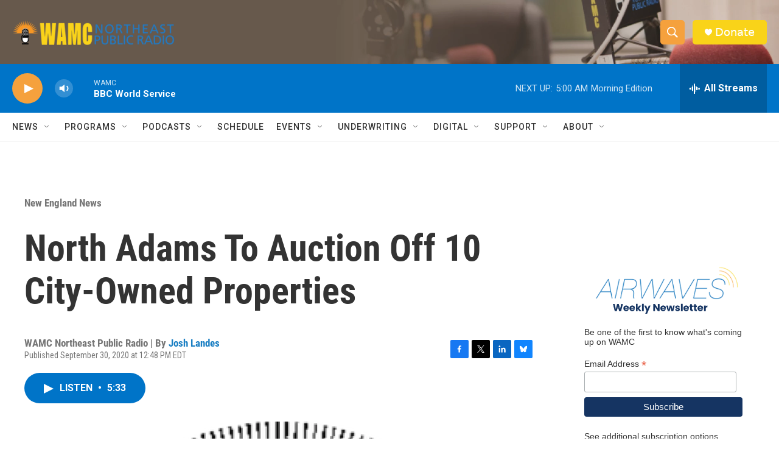

--- FILE ---
content_type: text/html; charset=utf-8
request_url: https://www.google.com/recaptcha/api2/aframe
body_size: 251
content:
<!DOCTYPE HTML><html><head><meta http-equiv="content-type" content="text/html; charset=UTF-8"></head><body><script nonce="UZhlpSpkITWUuGT-B-87yw">/** Anti-fraud and anti-abuse applications only. See google.com/recaptcha */ try{var clients={'sodar':'https://pagead2.googlesyndication.com/pagead/sodar?'};window.addEventListener("message",function(a){try{if(a.source===window.parent){var b=JSON.parse(a.data);var c=clients[b['id']];if(c){var d=document.createElement('img');d.src=c+b['params']+'&rc='+(localStorage.getItem("rc::a")?sessionStorage.getItem("rc::b"):"");window.document.body.appendChild(d);sessionStorage.setItem("rc::e",parseInt(sessionStorage.getItem("rc::e")||0)+1);localStorage.setItem("rc::h",'1768985503094');}}}catch(b){}});window.parent.postMessage("_grecaptcha_ready", "*");}catch(b){}</script></body></html>